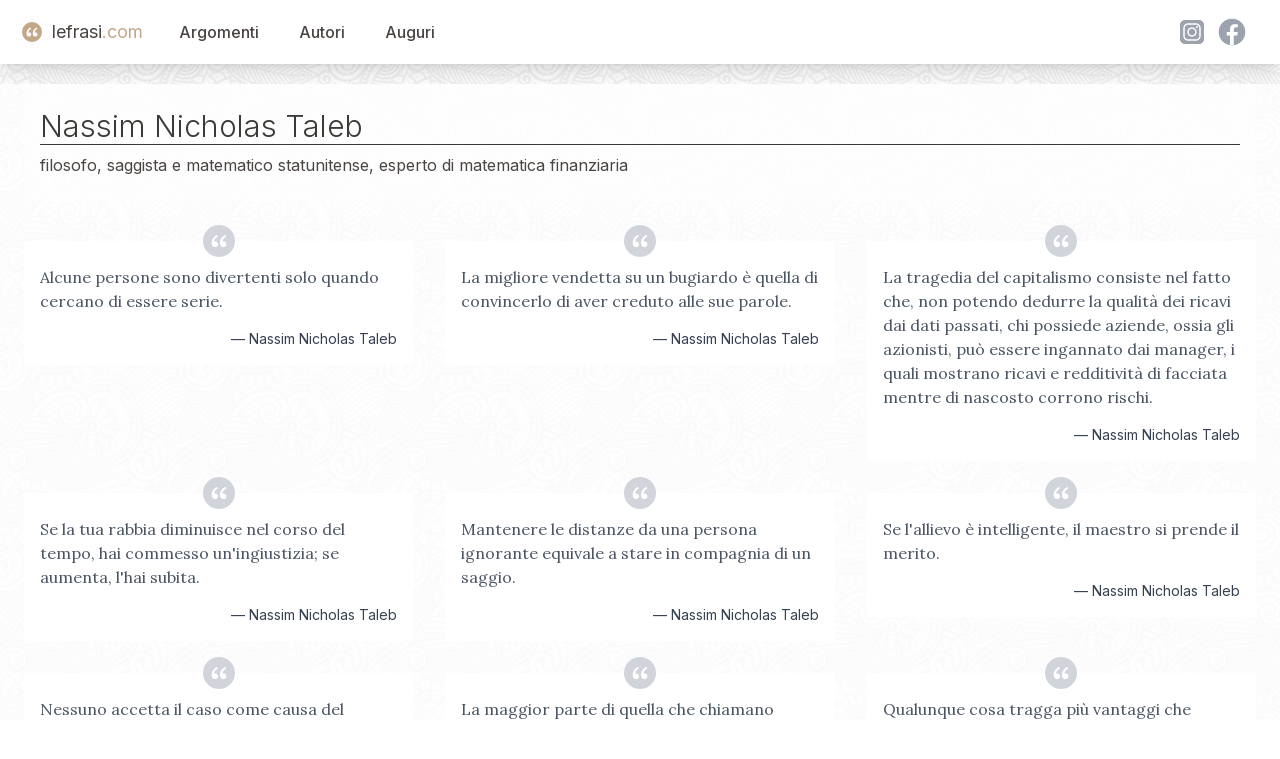

--- FILE ---
content_type: text/html; charset=utf-8
request_url: https://www.lefrasi.com/autore/nassim-nicholas-taleb
body_size: 4883
content:
<!DOCTYPE html><html><head><meta charSet="utf-8" data-next-head=""/><meta name="viewport" content="initial-scale=1.0, width=device-width" data-next-head=""/><link rel="apple-touch-icon" sizes="180x180" href="/favicon/apple-touch-icon.png" data-next-head=""/><link rel="icon" type="image/png" sizes="32x32" href="/favicon/favicon-32x32.png" data-next-head=""/><link rel="icon" type="image/png" sizes="16x16" href="/favicon/favicon-16x16.png" data-next-head=""/><link rel="manifest" href="/favicon/site.webmanifest" data-next-head=""/><title data-next-head="">49 frasi, citazioni, aforismi di Nassim Nicholas Taleb</title><link rel="preload" href="/_next/static/chunks/971d2317a1b6f2ef.css" as="style"/><link rel="stylesheet" href="/_next/static/chunks/971d2317a1b6f2ef.css" data-n-g=""/><noscript data-n-css=""></noscript><script defer="" nomodule="" src="/_next/static/chunks/a6dad97d9634a72d.js"></script><script src="/_next/static/chunks/4127049e4fb1bd60.js" defer=""></script><script src="/_next/static/chunks/7044190c8fbc8b01.js" defer=""></script><script src="/_next/static/chunks/f6890db54644e015.js" defer=""></script><script src="/_next/static/chunks/b0ee37af3e870210.js" defer=""></script><script src="/_next/static/chunks/411156fdd3abba6f.js" defer=""></script><script src="/_next/static/chunks/turbopack-c53f809d4c16ed16.js" defer=""></script><script src="/_next/static/chunks/2c28ca2dbc3bb4a7.js" defer=""></script><script src="/_next/static/chunks/08c107d38e6480a4.js" defer=""></script><script src="/_next/static/chunks/turbopack-c6cf934f1ca7dee1.js" defer=""></script><script src="/_next/static/Nwj9-IOLqeL5BuN1_McMW/_ssgManifest.js" defer=""></script><script src="/_next/static/Nwj9-IOLqeL5BuN1_McMW/_buildManifest.js" defer=""></script></head><body><div id="__next"><div class="main-container"><noscript><iframe src="https://www.googletagmanager.com/ns.html?id=GTM-5M8GNHGQ" height="0" width="0" style="display:none;visibility:hidden"></iframe></noscript><script>window.dataLayer = window.dataLayer || [];</script><nav class="sticky bg-white shadow-lg top-0 z-50" data-headlessui-state=""><header><div class="mx-auto max-w-7xl px-2 sm:px-6 lg:px-8"><div class="relative flex h-16 items-center justify-between"><div class="absolute inset-y-0 left-0 flex items-center sm:hidden"><button class="relative inline-flex items-center justify-center rounded-md p-2 hover:bg-white hover:text-mutedslate focus:outline-none focus:ring-2 focus:ring-inset focus:ring-white" id="headlessui-disclosure-button-:R5em:" type="button" aria-expanded="false" data-headlessui-state=""><span class="absolute -inset-0.5"></span><span class="sr-only">Open main menu</span><svg xmlns="http://www.w3.org/2000/svg" width="24" height="24" viewBox="0 0 24 24" fill="none" stroke="currentColor" stroke-width="2" stroke-linecap="round" stroke-linejoin="round" class="lucide lucide-menu block h-6 w-6" aria-hidden="true"><path d="M4 5h16"></path><path d="M4 12h16"></path><path d="M4 19h16"></path></svg></button></div><div class="flex flex-1 items-center justify-center sm:items-stretch sm:justify-start"><div class="flex flex-shrink-0 items-center"><a class="flex items-center text-lg" style="text-decoration:none" href="/"><div class="double-quote-icon-logo"><svg x="0px" y="0px" viewBox="0 0 256 256"><g><g><path fill="#FFF" d="M96.6,29.5C51.9,49.8,10,97.9,10,160.1c0,38.4,24.4,66.3,54.4,66.3c31.4,0,47.5-23.7,47.5-45.4c0-25.1-17.5-44.7-43.3-44.7c-7.7,0-15.4,2.1-19.6,5.6c0-30.7,24.4-67,62.1-85.9L96.6,29.5z M230.6,29.5c-44.7,20.2-87.3,68.4-87.3,130.6c0,38.4,25.1,66.3,55.1,66.3c31.4,0,47.5-23.7,47.5-45.4c0-25.1-17.5-44.7-44-44.7c-7.7,0-14.7,2.1-18.9,5.6c0-30.7,24.4-67,62.1-85.9L230.6,29.5z"></path></g></g></svg></div><span class="text-mutedslate">lefrasi</span><span class="text-goldbeige">.com</span></a></div><div class="hidden sm:ml-6 sm:block"><div class="flex space-x-4"><a href="/argomenti" class="nav-button">Argomenti</a><a href="/autori" class="nav-button">Autori</a><a href="/auguri" class="nav-button">Auguri</a></div></div></div><div class="hidden sm:flex space-x-4 items-center"><div class="flex"><svg xmlns="http://www.w3.org/2000/svg" fill="currentColor" viewBox="0 0 48 48" variant="solid" class="w-8 h-8 fill-gray-400 hover:fill-goldbeige hover:scale-110 cursor-pointer ml-2"><path fill="" d="M34.017,41.99l-20,0.019c-4.4,0.004-8.003-3.592-8.008-7.992l-0.019-20 c-0.004-4.4,3.592-8.003,7.992-8.008l20-0.019c4.4-0.004,8.003,3.592,8.008,7.992l0.019,20 C42.014,38.383,38.417,41.986,34.017,41.99z"></path><path fill="" d="M34.017,41.99l-20,0.019c-4.4,0.004-8.003-3.592-8.008-7.992l-0.019-20 c-0.004-4.4,3.592-8.003,7.992-8.008l20-0.019c4.4-0.004,8.003,3.592,8.008,7.992l0.019,20 C42.014,38.383,38.417,41.986,34.017,41.99z"></path><path fill="#fff" d="M24,31c-3.859,0-7-3.14-7-7s3.141-7,7-7s7,3.14,7,7S27.859,31,24,31z M24,19c-2.757,0-5,2.243-5,5 s2.243,5,5,5s5-2.243,5-5S26.757,19,24,19z"></path><circle cx="31.5" cy="16.5" r="1.5" fill="#fff"></circle><path fill="#fff" d="M30,37H18c-3.859,0-7-3.14-7-7V18c0-3.86,3.141-7,7-7h12c3.859,0,7,3.14,7,7v12 C37,33.86,33.859,37,30,37z M18,13c-2.757,0-5,2.243-5,5v12c0,2.757,2.243,5,5,5h12c2.757,0,5-2.243,5-5V18c0-2.757-2.243-5-5-5H18z"></path></svg><svg xmlns="http://www.w3.org/2000/svg" fill="currentColor" viewBox="0 0 48 48" variant="solid" class="w-8 h-8 fill-gray-400 hover:fill-goldbeige hover:scale-110 cursor-pointer ml-2"><path fill="" d="M24,4C12.954,4,4,12.954,4,24s8.954,20,20,20s20-8.954,20-20S35.046,4,24,4z"></path><path fill="#fff" d="M26.707,29.301h5.176l0.813-5.258h-5.989v-2.874c0-2.184,0.714-4.121,2.757-4.121h3.283V12.46 c-0.577-0.078-1.797-0.248-4.102-0.248c-4.814,0-7.636,2.542-7.636,8.334v3.498H16.06v5.258h4.948v14.452 C21.988,43.9,22.981,44,24,44c0.921,0,1.82-0.084,2.707-0.204V29.301z"></path></svg></div></div></div></div></header></nav><main class="bg-white/80  mx-auto max-w-7xl px-2 "><section class="mx-4"><div class="bg-white/50 p-4"><h1>Nassim Nicholas Taleb</h1><p class="text-mutedslate">filosofo, saggista e matematico statunitense, esperto di matematica finanziaria</p></div><div class="mt-10 grid md:grid-cols-3 xs:grid-cols-1 gap-8"><div class="relative"><div class="double-quote-icon-small"><svg x="0px" y="0px" viewBox="0 0 256 256"><g><g><path fill="#FFF" d="M96.6,29.5C51.9,49.8,10,97.9,10,160.1c0,38.4,24.4,66.3,54.4,66.3c31.4,0,47.5-23.7,47.5-45.4c0-25.1-17.5-44.7-43.3-44.7c-7.7,0-15.4,2.1-19.6,5.6c0-30.7,24.4-67,62.1-85.9L96.6,29.5z M230.6,29.5c-44.7,20.2-87.3,68.4-87.3,130.6c0,38.4,25.1,66.3,55.1,66.3c31.4,0,47.5-23.7,47.5-45.4c0-25.1-17.5-44.7-44-44.7c-7.7,0-14.7,2.1-18.9,5.6c0-30.7,24.4-67,62.1-85.9L230.6,29.5z"></path></g></g></svg></div><blockquote class="cursor-pointer p-4 bg-white"><a class="font-quote block mt-2" href="/frase/nassim-nicholas-taleb-alcune-persone-divertenti-solo-quando-cercano">Alcune persone sono divertenti solo quando cercano di essere serie.</a><footer><cite class="text-right block not-italic text-gray-700 text-sm mt-4">— <!-- -->Nassim Nicholas Taleb</cite></footer></blockquote></div><div class="relative"><div class="double-quote-icon-small"><svg x="0px" y="0px" viewBox="0 0 256 256"><g><g><path fill="#FFF" d="M96.6,29.5C51.9,49.8,10,97.9,10,160.1c0,38.4,24.4,66.3,54.4,66.3c31.4,0,47.5-23.7,47.5-45.4c0-25.1-17.5-44.7-43.3-44.7c-7.7,0-15.4,2.1-19.6,5.6c0-30.7,24.4-67,62.1-85.9L96.6,29.5z M230.6,29.5c-44.7,20.2-87.3,68.4-87.3,130.6c0,38.4,25.1,66.3,55.1,66.3c31.4,0,47.5-23.7,47.5-45.4c0-25.1-17.5-44.7-44-44.7c-7.7,0-14.7,2.1-18.9,5.6c0-30.7,24.4-67,62.1-85.9L230.6,29.5z"></path></g></g></svg></div><blockquote class="cursor-pointer p-4 bg-white"><a class="font-quote block mt-2" href="/frase/nassim-nicholas-taleb-migliore-vendetta-bugiardo-quella-convincerlo-aver">La migliore vendetta su un bugiardo è quella di convincerlo di aver creduto alle sue parole.</a><footer><cite class="text-right block not-italic text-gray-700 text-sm mt-4">— <!-- -->Nassim Nicholas Taleb</cite></footer></blockquote></div><div class="relative"><div class="double-quote-icon-small"><svg x="0px" y="0px" viewBox="0 0 256 256"><g><g><path fill="#FFF" d="M96.6,29.5C51.9,49.8,10,97.9,10,160.1c0,38.4,24.4,66.3,54.4,66.3c31.4,0,47.5-23.7,47.5-45.4c0-25.1-17.5-44.7-43.3-44.7c-7.7,0-15.4,2.1-19.6,5.6c0-30.7,24.4-67,62.1-85.9L96.6,29.5z M230.6,29.5c-44.7,20.2-87.3,68.4-87.3,130.6c0,38.4,25.1,66.3,55.1,66.3c31.4,0,47.5-23.7,47.5-45.4c0-25.1-17.5-44.7-44-44.7c-7.7,0-14.7,2.1-18.9,5.6c0-30.7,24.4-67,62.1-85.9L230.6,29.5z"></path></g></g></svg></div><blockquote class="cursor-pointer p-4 bg-white"><a class="font-quote block mt-2" href="/frase/nassim-nicholas-taleb-tragedia-capitalismo-consiste-nel-fatto-non">La tragedia del capitalismo consiste nel fatto che, non potendo dedurre la qualità dei ricavi dai dati passati, chi possiede aziende, ossia gli azionisti, può essere ingannato dai manager, i quali mostrano ricavi e redditività di facciata mentre di nascosto corrono rischi.</a><footer><cite class="text-right block not-italic text-gray-700 text-sm mt-4">— <!-- -->Nassim Nicholas Taleb</cite></footer></blockquote></div><div class="relative"><div class="double-quote-icon-small"><svg x="0px" y="0px" viewBox="0 0 256 256"><g><g><path fill="#FFF" d="M96.6,29.5C51.9,49.8,10,97.9,10,160.1c0,38.4,24.4,66.3,54.4,66.3c31.4,0,47.5-23.7,47.5-45.4c0-25.1-17.5-44.7-43.3-44.7c-7.7,0-15.4,2.1-19.6,5.6c0-30.7,24.4-67,62.1-85.9L96.6,29.5z M230.6,29.5c-44.7,20.2-87.3,68.4-87.3,130.6c0,38.4,25.1,66.3,55.1,66.3c31.4,0,47.5-23.7,47.5-45.4c0-25.1-17.5-44.7-44-44.7c-7.7,0-14.7,2.1-18.9,5.6c0-30.7,24.4-67,62.1-85.9L230.6,29.5z"></path></g></g></svg></div><blockquote class="cursor-pointer p-4 bg-white"><a class="font-quote block mt-2" href="/frase/nassim-nicholas-taleb-tua-rabbia-diminuisce-nel-corso-commesso">Se la tua rabbia diminuisce nel corso del tempo, hai commesso un&#x27;ingiustizia; se aumenta, l&#x27;hai subita.</a><footer><cite class="text-right block not-italic text-gray-700 text-sm mt-4">— <!-- -->Nassim Nicholas Taleb</cite></footer></blockquote></div><div class="relative"><div class="double-quote-icon-small"><svg x="0px" y="0px" viewBox="0 0 256 256"><g><g><path fill="#FFF" d="M96.6,29.5C51.9,49.8,10,97.9,10,160.1c0,38.4,24.4,66.3,54.4,66.3c31.4,0,47.5-23.7,47.5-45.4c0-25.1-17.5-44.7-43.3-44.7c-7.7,0-15.4,2.1-19.6,5.6c0-30.7,24.4-67,62.1-85.9L96.6,29.5z M230.6,29.5c-44.7,20.2-87.3,68.4-87.3,130.6c0,38.4,25.1,66.3,55.1,66.3c31.4,0,47.5-23.7,47.5-45.4c0-25.1-17.5-44.7-44-44.7c-7.7,0-14.7,2.1-18.9,5.6c0-30.7,24.4-67,62.1-85.9L230.6,29.5z"></path></g></g></svg></div><blockquote class="cursor-pointer p-4 bg-white"><a class="font-quote block mt-2" href="/frase/nassim-nicholas-taleb-mantenere-distanze-persona-ignorante-equivale-stare">Mantenere le distanze da una persona ignorante equivale a stare in compagnia di un saggio.</a><footer><cite class="text-right block not-italic text-gray-700 text-sm mt-4">— <!-- -->Nassim Nicholas Taleb</cite></footer></blockquote></div><div class="relative"><div class="double-quote-icon-small"><svg x="0px" y="0px" viewBox="0 0 256 256"><g><g><path fill="#FFF" d="M96.6,29.5C51.9,49.8,10,97.9,10,160.1c0,38.4,24.4,66.3,54.4,66.3c31.4,0,47.5-23.7,47.5-45.4c0-25.1-17.5-44.7-43.3-44.7c-7.7,0-15.4,2.1-19.6,5.6c0-30.7,24.4-67,62.1-85.9L96.6,29.5z M230.6,29.5c-44.7,20.2-87.3,68.4-87.3,130.6c0,38.4,25.1,66.3,55.1,66.3c31.4,0,47.5-23.7,47.5-45.4c0-25.1-17.5-44.7-44-44.7c-7.7,0-14.7,2.1-18.9,5.6c0-30.7,24.4-67,62.1-85.9L230.6,29.5z"></path></g></g></svg></div><blockquote class="cursor-pointer p-4 bg-white"><a class="font-quote block mt-2" href="/frase/nassim-nicholas-taleb-lallievo-intelligente-maestro-prende-merito">Se l&#x27;allievo è intelligente, il maestro si prende il merito.</a><footer><cite class="text-right block not-italic text-gray-700 text-sm mt-4">— <!-- -->Nassim Nicholas Taleb</cite></footer></blockquote></div><div class="relative"><div class="double-quote-icon-small"><svg x="0px" y="0px" viewBox="0 0 256 256"><g><g><path fill="#FFF" d="M96.6,29.5C51.9,49.8,10,97.9,10,160.1c0,38.4,24.4,66.3,54.4,66.3c31.4,0,47.5-23.7,47.5-45.4c0-25.1-17.5-44.7-43.3-44.7c-7.7,0-15.4,2.1-19.6,5.6c0-30.7,24.4-67,62.1-85.9L96.6,29.5z M230.6,29.5c-44.7,20.2-87.3,68.4-87.3,130.6c0,38.4,25.1,66.3,55.1,66.3c31.4,0,47.5-23.7,47.5-45.4c0-25.1-17.5-44.7-44-44.7c-7.7,0-14.7,2.1-18.9,5.6c0-30.7,24.4-67,62.1-85.9L230.6,29.5z"></path></g></g></svg></div><blockquote class="cursor-pointer p-4 bg-white"><a class="font-quote block mt-2" href="/frase/nassim-nicholas-taleb-nessuno-accetta-caso-come-causa-proprio">Nessuno accetta il caso come causa del proprio successo, ma solo del proprio fallimento.</a><footer><cite class="text-right block not-italic text-gray-700 text-sm mt-4">— <!-- -->Nassim Nicholas Taleb</cite></footer></blockquote></div><div class="relative"><div class="double-quote-icon-small"><svg x="0px" y="0px" viewBox="0 0 256 256"><g><g><path fill="#FFF" d="M96.6,29.5C51.9,49.8,10,97.9,10,160.1c0,38.4,24.4,66.3,54.4,66.3c31.4,0,47.5-23.7,47.5-45.4c0-25.1-17.5-44.7-43.3-44.7c-7.7,0-15.4,2.1-19.6,5.6c0-30.7,24.4-67,62.1-85.9L96.6,29.5z M230.6,29.5c-44.7,20.2-87.3,68.4-87.3,130.6c0,38.4,25.1,66.3,55.1,66.3c31.4,0,47.5-23.7,47.5-45.4c0-25.1-17.5-44.7-44-44.7c-7.7,0-14.7,2.1-18.9,5.6c0-30.7,24.4-67,62.1-85.9L230.6,29.5z"></path></g></g></svg></div><blockquote class="cursor-pointer p-4 bg-white"><a class="font-quote block mt-2" href="/frase/nassim-nicholas-taleb-maggior-parte-quella-chiamano-umilta-arroganza">La maggior parte di quella che chiamano umiltà è un&#x27;arroganza abilmente camuffata.</a><footer><cite class="text-right block not-italic text-gray-700 text-sm mt-4">— <!-- -->Nassim Nicholas Taleb</cite></footer></blockquote></div><div class="relative"><div class="double-quote-icon-small"><svg x="0px" y="0px" viewBox="0 0 256 256"><g><g><path fill="#FFF" d="M96.6,29.5C51.9,49.8,10,97.9,10,160.1c0,38.4,24.4,66.3,54.4,66.3c31.4,0,47.5-23.7,47.5-45.4c0-25.1-17.5-44.7-43.3-44.7c-7.7,0-15.4,2.1-19.6,5.6c0-30.7,24.4-67,62.1-85.9L96.6,29.5z M230.6,29.5c-44.7,20.2-87.3,68.4-87.3,130.6c0,38.4,25.1,66.3,55.1,66.3c31.4,0,47.5-23.7,47.5-45.4c0-25.1-17.5-44.7-44-44.7c-7.7,0-14.7,2.1-18.9,5.6c0-30.7,24.4-67,62.1-85.9L230.6,29.5z"></path></g></g></svg></div><blockquote class="cursor-pointer p-4 bg-white"><a class="font-quote block mt-2" href="/frase/nassim-nicholas-taleb-qualunque-tragga-piu-vantaggi-svantaggi-dagli">Qualunque cosa tragga più vantaggi che svantaggi dagli eventi casuali (o da alcuni shock) è antifragile; in caso contrario, è fragile.</a><footer><cite class="text-right block not-italic text-gray-700 text-sm mt-4">— <!-- -->Nassim Nicholas Taleb</cite></footer></blockquote></div><div class="relative"><div class="double-quote-icon-small"><svg x="0px" y="0px" viewBox="0 0 256 256"><g><g><path fill="#FFF" d="M96.6,29.5C51.9,49.8,10,97.9,10,160.1c0,38.4,24.4,66.3,54.4,66.3c31.4,0,47.5-23.7,47.5-45.4c0-25.1-17.5-44.7-43.3-44.7c-7.7,0-15.4,2.1-19.6,5.6c0-30.7,24.4-67,62.1-85.9L96.6,29.5z M230.6,29.5c-44.7,20.2-87.3,68.4-87.3,130.6c0,38.4,25.1,66.3,55.1,66.3c31.4,0,47.5-23.7,47.5-45.4c0-25.1-17.5-44.7-44-44.7c-7.7,0-14.7,2.1-18.9,5.6c0-30.7,24.4-67,62.1-85.9L230.6,29.5z"></path></g></g></svg></div><blockquote class="cursor-pointer p-4 bg-white"><a class="font-quote block mt-2" href="/frase/nassim-nicholas-taleb-gli-eroi-eroi-perche-comportamento-eroico">Gli eroi sono eroi perché il loro comportamento è eroico, non perché vincano o perdano.</a><footer><cite class="text-right block not-italic text-gray-700 text-sm mt-4">— <!-- -->Nassim Nicholas Taleb</cite></footer></blockquote></div><div class="relative"><div class="double-quote-icon-small"><svg x="0px" y="0px" viewBox="0 0 256 256"><g><g><path fill="#FFF" d="M96.6,29.5C51.9,49.8,10,97.9,10,160.1c0,38.4,24.4,66.3,54.4,66.3c31.4,0,47.5-23.7,47.5-45.4c0-25.1-17.5-44.7-43.3-44.7c-7.7,0-15.4,2.1-19.6,5.6c0-30.7,24.4-67,62.1-85.9L96.6,29.5z M230.6,29.5c-44.7,20.2-87.3,68.4-87.3,130.6c0,38.4,25.1,66.3,55.1,66.3c31.4,0,47.5-23.7,47.5-45.4c0-25.1-17.5-44.7-44-44.7c-7.7,0-14.7,2.1-18.9,5.6c0-30.7,24.4-67,62.1-85.9L230.6,29.5z"></path></g></g></svg></div><blockquote class="cursor-pointer p-4 bg-white"><a class="font-quote block mt-2" href="/frase/nassim-nicholas-taleb-volete-farvi-idea-personalita-morale-eleganza">Se volete farvi un&#x27;idea della personalità, della morale e dell&#x27;eleganza di un amico, dovete osservarlo mentre affronta circostanze difficili, non nella realtà rosea della vita di tutti i giorni.</a><footer><cite class="text-right block not-italic text-gray-700 text-sm mt-4">— <!-- -->Nassim Nicholas Taleb</cite></footer></blockquote></div><div class="relative"><div class="double-quote-icon-small"><svg x="0px" y="0px" viewBox="0 0 256 256"><g><g><path fill="#FFF" d="M96.6,29.5C51.9,49.8,10,97.9,10,160.1c0,38.4,24.4,66.3,54.4,66.3c31.4,0,47.5-23.7,47.5-45.4c0-25.1-17.5-44.7-43.3-44.7c-7.7,0-15.4,2.1-19.6,5.6c0-30.7,24.4-67,62.1-85.9L96.6,29.5z M230.6,29.5c-44.7,20.2-87.3,68.4-87.3,130.6c0,38.4,25.1,66.3,55.1,66.3c31.4,0,47.5-23.7,47.5-45.4c0-25.1-17.5-44.7-44-44.7c-7.7,0-14.7,2.1-18.9,5.6c0-30.7,24.4-67,62.1-85.9L230.6,29.5z"></path></g></g></svg></div><blockquote class="cursor-pointer p-4 bg-white"><a class="font-quote block mt-2" href="/frase/nassim-nicholas-taleb-vuoi-qualcuno-legga-libro-digli-sopravvalutato">Se vuoi che qualcuno legga un libro, digli che è sopravvalutato.</a><footer><cite class="text-right block not-italic text-gray-700 text-sm mt-4">— <!-- -->Nassim Nicholas Taleb</cite></footer></blockquote></div><div class="relative"><div class="double-quote-icon-small"><svg x="0px" y="0px" viewBox="0 0 256 256"><g><g><path fill="#FFF" d="M96.6,29.5C51.9,49.8,10,97.9,10,160.1c0,38.4,24.4,66.3,54.4,66.3c31.4,0,47.5-23.7,47.5-45.4c0-25.1-17.5-44.7-43.3-44.7c-7.7,0-15.4,2.1-19.6,5.6c0-30.7,24.4-67,62.1-85.9L96.6,29.5z M230.6,29.5c-44.7,20.2-87.3,68.4-87.3,130.6c0,38.4,25.1,66.3,55.1,66.3c31.4,0,47.5-23.7,47.5-45.4c0-25.1-17.5-44.7-44-44.7c-7.7,0-14.7,2.1-18.9,5.6c0-30.7,24.4-67,62.1-85.9L230.6,29.5z"></path></g></g></svg></div><blockquote class="cursor-pointer p-4 bg-white"><a class="font-quote block mt-2" href="/frase/nassim-nicholas-taleb-elogia-qualcuno-per-sua-mancanza-difetti">Se si elogia qualcuno per la sua mancanza di difetti, si sottintende implicitamente la sua mancanza di virtù.</a><footer><cite class="text-right block not-italic text-gray-700 text-sm mt-4">— <!-- -->Nassim Nicholas Taleb</cite></footer></blockquote></div><div class="relative"><div class="double-quote-icon-small"><svg x="0px" y="0px" viewBox="0 0 256 256"><g><g><path fill="#FFF" d="M96.6,29.5C51.9,49.8,10,97.9,10,160.1c0,38.4,24.4,66.3,54.4,66.3c31.4,0,47.5-23.7,47.5-45.4c0-25.1-17.5-44.7-43.3-44.7c-7.7,0-15.4,2.1-19.6,5.6c0-30.7,24.4-67,62.1-85.9L96.6,29.5z M230.6,29.5c-44.7,20.2-87.3,68.4-87.3,130.6c0,38.4,25.1,66.3,55.1,66.3c31.4,0,47.5-23.7,47.5-45.4c0-25.1-17.5-44.7-44-44.7c-7.7,0-14.7,2.1-18.9,5.6c0-30.7,24.4-67,62.1-85.9L230.6,29.5z"></path></g></g></svg></div><blockquote class="cursor-pointer p-4 bg-white"><a class="font-quote block mt-2" href="/frase/nassim-nicholas-taleb-quel-ottiene-scarso-aiuto-fortuna-piu">Quel che si ottiene con scarso aiuto della fortuna è più resistente al caso.</a><footer><cite class="text-right block not-italic text-gray-700 text-sm mt-4">— <!-- -->Nassim Nicholas Taleb</cite></footer></blockquote></div><div class="relative"><div class="double-quote-icon-small"><svg x="0px" y="0px" viewBox="0 0 256 256"><g><g><path fill="#FFF" d="M96.6,29.5C51.9,49.8,10,97.9,10,160.1c0,38.4,24.4,66.3,54.4,66.3c31.4,0,47.5-23.7,47.5-45.4c0-25.1-17.5-44.7-43.3-44.7c-7.7,0-15.4,2.1-19.6,5.6c0-30.7,24.4-67,62.1-85.9L96.6,29.5z M230.6,29.5c-44.7,20.2-87.3,68.4-87.3,130.6c0,38.4,25.1,66.3,55.1,66.3c31.4,0,47.5-23.7,47.5-45.4c0-25.1-17.5-44.7-44-44.7c-7.7,0-14.7,2.1-18.9,5.6c0-30.7,24.4-67,62.1-85.9L230.6,29.5z"></path></g></g></svg></div><blockquote class="cursor-pointer p-4 bg-white"><a class="font-quote block mt-2" href="/frase/nassim-nicholas-taleb-quella-gli-stupidi-chiamano-perdita-tempo">Quella che gli stupidi chiamano &quot;perdita di tempo&quot; è per lo più l&#x27;investimento migliore.</a><footer><cite class="text-right block not-italic text-gray-700 text-sm mt-4">— <!-- -->Nassim Nicholas Taleb</cite></footer></blockquote></div><div class="relative"><div class="double-quote-icon-small"><svg x="0px" y="0px" viewBox="0 0 256 256"><g><g><path fill="#FFF" d="M96.6,29.5C51.9,49.8,10,97.9,10,160.1c0,38.4,24.4,66.3,54.4,66.3c31.4,0,47.5-23.7,47.5-45.4c0-25.1-17.5-44.7-43.3-44.7c-7.7,0-15.4,2.1-19.6,5.6c0-30.7,24.4-67,62.1-85.9L96.6,29.5z M230.6,29.5c-44.7,20.2-87.3,68.4-87.3,130.6c0,38.4,25.1,66.3,55.1,66.3c31.4,0,47.5-23.7,47.5-45.4c0-25.1-17.5-44.7-44-44.7c-7.7,0-14.7,2.1-18.9,5.6c0-30.7,24.4-67,62.1-85.9L230.6,29.5z"></path></g></g></svg></div><blockquote class="cursor-pointer p-4 bg-white"><a class="font-quote block mt-2" href="/frase/nassim-nicholas-taleb-quando-grida-quel-fatto-imperdonabile-gia">Quando lei grida che quel che hai fatto è stato imperdonabile, ha già cominciato a perdonarti.</a><footer><cite class="text-right block not-italic text-gray-700 text-sm mt-4">— <!-- -->Nassim Nicholas Taleb</cite></footer></blockquote></div><div class="relative"><div class="double-quote-icon-small"><svg x="0px" y="0px" viewBox="0 0 256 256"><g><g><path fill="#FFF" d="M96.6,29.5C51.9,49.8,10,97.9,10,160.1c0,38.4,24.4,66.3,54.4,66.3c31.4,0,47.5-23.7,47.5-45.4c0-25.1-17.5-44.7-43.3-44.7c-7.7,0-15.4,2.1-19.6,5.6c0-30.7,24.4-67,62.1-85.9L96.6,29.5z M230.6,29.5c-44.7,20.2-87.3,68.4-87.3,130.6c0,38.4,25.1,66.3,55.1,66.3c31.4,0,47.5-23.7,47.5-45.4c0-25.1-17.5-44.7-44-44.7c-7.7,0-14.7,2.1-18.9,5.6c0-30.7,24.4-67,62.1-85.9L230.6,29.5z"></path></g></g></svg></div><blockquote class="cursor-pointer p-4 bg-white"><a class="font-quote block mt-2" href="/frase/nassim-nicholas-taleb-piu-difficile-dire-quando-davvero-tua">È più difficile dire no quando è davvero la tua intenzione che quando non lo è.</a><footer><cite class="text-right block not-italic text-gray-700 text-sm mt-4">— <!-- -->Nassim Nicholas Taleb</cite></footer></blockquote></div><div class="relative"><div class="double-quote-icon-small"><svg x="0px" y="0px" viewBox="0 0 256 256"><g><g><path fill="#FFF" d="M96.6,29.5C51.9,49.8,10,97.9,10,160.1c0,38.4,24.4,66.3,54.4,66.3c31.4,0,47.5-23.7,47.5-45.4c0-25.1-17.5-44.7-43.3-44.7c-7.7,0-15.4,2.1-19.6,5.6c0-30.7,24.4-67,62.1-85.9L96.6,29.5z M230.6,29.5c-44.7,20.2-87.3,68.4-87.3,130.6c0,38.4,25.1,66.3,55.1,66.3c31.4,0,47.5-23.7,47.5-45.4c0-25.1-17.5-44.7-44-44.7c-7.7,0-14.7,2.1-18.9,5.6c0-30.7,24.4-67,62.1-85.9L230.6,29.5z"></path></g></g></svg></div><blockquote class="cursor-pointer p-4 bg-white"><a class="font-quote block mt-2" href="/frase/nassim-nicholas-taleb-nella-scienza-bisogno-capire-mondo-negli">Nella scienza hai bisogno di capire il mondo; negli affari hai bisogno che altri non lo capiscano.</a><footer><cite class="text-right block not-italic text-gray-700 text-sm mt-4">— <!-- -->Nassim Nicholas Taleb</cite></footer></blockquote></div><div class="relative"><div class="double-quote-icon-small"><svg x="0px" y="0px" viewBox="0 0 256 256"><g><g><path fill="#FFF" d="M96.6,29.5C51.9,49.8,10,97.9,10,160.1c0,38.4,24.4,66.3,54.4,66.3c31.4,0,47.5-23.7,47.5-45.4c0-25.1-17.5-44.7-43.3-44.7c-7.7,0-15.4,2.1-19.6,5.6c0-30.7,24.4-67,62.1-85.9L96.6,29.5z M230.6,29.5c-44.7,20.2-87.3,68.4-87.3,130.6c0,38.4,25.1,66.3,55.1,66.3c31.4,0,47.5-23.7,47.5-45.4c0-25.1-17.5-44.7-44-44.7c-7.7,0-14.7,2.1-18.9,5.6c0-30.7,24.4-67,62.1-85.9L230.6,29.5z"></path></g></g></svg></div><blockquote class="cursor-pointer p-4 bg-white"><a class="font-quote block mt-2" href="/frase/nassim-nicholas-taleb-invidieranno-tuo-successo-tua-salute-tua">Invidieranno il tuo successo, la tua salute, la tua intelligenza, il tuo aspetto, la tua condizione sociale, ma raramente il tuo sapere.</a><footer><cite class="text-right block not-italic text-gray-700 text-sm mt-4">— <!-- -->Nassim Nicholas Taleb</cite></footer></blockquote></div><div class="relative"><div class="double-quote-icon-small"><svg x="0px" y="0px" viewBox="0 0 256 256"><g><g><path fill="#FFF" d="M96.6,29.5C51.9,49.8,10,97.9,10,160.1c0,38.4,24.4,66.3,54.4,66.3c31.4,0,47.5-23.7,47.5-45.4c0-25.1-17.5-44.7-43.3-44.7c-7.7,0-15.4,2.1-19.6,5.6c0-30.7,24.4-67,62.1-85.9L96.6,29.5z M230.6,29.5c-44.7,20.2-87.3,68.4-87.3,130.6c0,38.4,25.1,66.3,55.1,66.3c31.4,0,47.5-23.7,47.5-45.4c0-25.1-17.5-44.7-44-44.7c-7.7,0-14.7,2.1-18.9,5.6c0-30.7,24.4-67,62.1-85.9L230.6,29.5z"></path></g></g></svg></div><blockquote class="cursor-pointer p-4 bg-white"><a class="font-quote block mt-2" href="/frase/nassim-nicholas-taleb-filosofia-offre-risultati-noiosi-per-mezzo">La filosofia offre risultati noiosi per mezzo di un processo sensazionale.</a><footer><cite class="text-right block not-italic text-gray-700 text-sm mt-4">— <!-- -->Nassim Nicholas Taleb</cite></footer></blockquote></div></div><div class="flex flex-wrap items-center justify-center gap-2 pagination mt-8"><span class="selected"><a href="/autore/nassim-nicholas-taleb" class="mx-auto">1</a></span><span><a href="/autore/nassim-nicholas-taleb/2" class="mx-auto">2</a></span><span><a href="/autore/nassim-nicholas-taleb/3" class="mx-auto">3</a></span></div></section></main><footer><br/><br/><div><!-- Generated at: null --></div></footer></div><section aria-label="Notifications alt+T" tabindex="-1" aria-live="polite" aria-relevant="additions text" aria-atomic="false"></section></div><script id="__NEXT_DATA__" type="application/json">{"props":{"pageProps":{"id1":"nassim-nicholas-taleb","id2":1,"author":{"author_id":2379,"name":"Nassim Nicholas Taleb","slug":"nassim-nicholas-taleb","description":"filosofo, saggista e matematico statunitense, esperto di matematica finanziaria"},"quotes":[{"quote_id":41167,"quote":"Alcune persone sono divertenti solo quando cercano di essere serie.","slug":"nassim-nicholas-taleb-alcune-persone-divertenti-solo-quando-cercano","hearts":36,"author_name":"Nassim Nicholas Taleb"},{"quote_id":36443,"quote":"La migliore vendetta su un bugiardo è quella di convincerlo di aver creduto alle sue parole.","slug":"nassim-nicholas-taleb-migliore-vendetta-bugiardo-quella-convincerlo-aver","hearts":11,"author_name":"Nassim Nicholas Taleb"},{"quote_id":29366,"quote":"La tragedia del capitalismo consiste nel fatto che, non potendo dedurre la qualità dei ricavi dai dati passati, chi possiede aziende, ossia gli azionisti, può essere ingannato dai manager, i quali mostrano ricavi e redditività di facciata mentre di nascosto corrono rischi.","slug":"nassim-nicholas-taleb-tragedia-capitalismo-consiste-nel-fatto-non","hearts":3,"author_name":"Nassim Nicholas Taleb"},{"quote_id":41150,"quote":"Se la tua rabbia diminuisce nel corso del tempo, hai commesso un'ingiustizia; se aumenta, l'hai subita.","slug":"nassim-nicholas-taleb-tua-rabbia-diminuisce-nel-corso-commesso","hearts":1,"author_name":"Nassim Nicholas Taleb"},{"quote_id":33710,"quote":"Mantenere le distanze da una persona ignorante equivale a stare in compagnia di un saggio.","slug":"nassim-nicholas-taleb-mantenere-distanze-persona-ignorante-equivale-stare","hearts":1,"author_name":"Nassim Nicholas Taleb"},{"quote_id":30719,"quote":"Se l'allievo è intelligente, il maestro si prende il merito.","slug":"nassim-nicholas-taleb-lallievo-intelligente-maestro-prende-merito","hearts":1,"author_name":"Nassim Nicholas Taleb"},{"quote_id":26803,"quote":"Nessuno accetta il caso come causa del proprio successo, ma solo del proprio fallimento.","slug":"nassim-nicholas-taleb-nessuno-accetta-caso-come-causa-proprio","hearts":1,"author_name":"Nassim Nicholas Taleb"},{"quote_id":41160,"quote":"La maggior parte di quella che chiamano umiltà è un'arroganza abilmente camuffata.","slug":"nassim-nicholas-taleb-maggior-parte-quella-chiamano-umilta-arroganza","hearts":1,"author_name":"Nassim Nicholas Taleb"},{"quote_id":25093,"quote":"Qualunque cosa tragga più vantaggi che svantaggi dagli eventi casuali (o da alcuni shock) è antifragile; in caso contrario, è fragile.","slug":"nassim-nicholas-taleb-qualunque-tragga-piu-vantaggi-svantaggi-dagli","hearts":1,"author_name":"Nassim Nicholas Taleb"},{"quote_id":7621,"quote":"Gli eroi sono eroi perché il loro comportamento è eroico, non perché vincano o perdano.","slug":"nassim-nicholas-taleb-gli-eroi-eroi-perche-comportamento-eroico","hearts":1,"author_name":"Nassim Nicholas Taleb"},{"quote_id":41148,"quote":"Se volete farvi un'idea della personalità, della morale e dell'eleganza di un amico, dovete osservarlo mentre affronta circostanze difficili, non nella realtà rosea della vita di tutti i giorni.","slug":"nassim-nicholas-taleb-volete-farvi-idea-personalita-morale-eleganza","hearts":1,"author_name":"Nassim Nicholas Taleb"},{"quote_id":41147,"quote":"Se vuoi che qualcuno legga un libro, digli che è sopravvalutato.","slug":"nassim-nicholas-taleb-vuoi-qualcuno-legga-libro-digli-sopravvalutato","hearts":0,"author_name":"Nassim Nicholas Taleb"},{"quote_id":41149,"quote":"Se si elogia qualcuno per la sua mancanza di difetti, si sottintende implicitamente la sua mancanza di virtù.","slug":"nassim-nicholas-taleb-elogia-qualcuno-per-sua-mancanza-difetti","hearts":0,"author_name":"Nassim Nicholas Taleb"},{"quote_id":41151,"quote":"Quel che si ottiene con scarso aiuto della fortuna è più resistente al caso.","slug":"nassim-nicholas-taleb-quel-ottiene-scarso-aiuto-fortuna-piu","hearts":0,"author_name":"Nassim Nicholas Taleb"},{"quote_id":41152,"quote":"Quella che gli stupidi chiamano \"perdita di tempo\" è per lo più l'investimento migliore.","slug":"nassim-nicholas-taleb-quella-gli-stupidi-chiamano-perdita-tempo","hearts":0,"author_name":"Nassim Nicholas Taleb"},{"quote_id":41153,"quote":"Quando lei grida che quel che hai fatto è stato imperdonabile, ha già cominciato a perdonarti.","slug":"nassim-nicholas-taleb-quando-grida-quel-fatto-imperdonabile-gia","hearts":0,"author_name":"Nassim Nicholas Taleb"},{"quote_id":41142,"quote":"È più difficile dire no quando è davvero la tua intenzione che quando non lo è.","slug":"nassim-nicholas-taleb-piu-difficile-dire-quando-davvero-tua","hearts":0,"author_name":"Nassim Nicholas Taleb"},{"quote_id":41154,"quote":"Nella scienza hai bisogno di capire il mondo; negli affari hai bisogno che altri non lo capiscano.","slug":"nassim-nicholas-taleb-nella-scienza-bisogno-capire-mondo-negli","hearts":0,"author_name":"Nassim Nicholas Taleb"},{"quote_id":41164,"quote":"Invidieranno il tuo successo, la tua salute, la tua intelligenza, il tuo aspetto, la tua condizione sociale, ma raramente il tuo sapere.","slug":"nassim-nicholas-taleb-invidieranno-tuo-successo-tua-salute-tua","hearts":0,"author_name":"Nassim Nicholas Taleb"},{"quote_id":41162,"quote":"La filosofia offre risultati noiosi per mezzo di un processo sensazionale.","slug":"nassim-nicholas-taleb-filosofia-offre-risultati-noiosi-per-mezzo","hearts":0,"author_name":"Nassim Nicholas Taleb"}],"quotes_count":49,"pages_count":3,"seo":{"title":"49 frasi, citazioni, aforismi di Nassim Nicholas Taleb","description":null}},"__N_SSP":true},"page":"/autore/[id1]/[[...id2]]","query":{"id1":"nassim-nicholas-taleb"},"buildId":"Nwj9-IOLqeL5BuN1_McMW","isFallback":false,"isExperimentalCompile":false,"gssp":true,"scriptLoader":[]}</script></body></html>

--- FILE ---
content_type: text/css; charset=UTF-8
request_url: https://www.lefrasi.com/_next/static/chunks/971d2317a1b6f2ef.css
body_size: 5129
content:
@import "https://fonts.googleapis.com/css2?family=Inter:wght@300;400;500;600&family=Lora:wght@400;500&display=swap";
*,:before,:after{box-sizing:border-box;border:0 solid #e5e7eb}:before,:after{--tw-content:""}html{-webkit-text-size-adjust:100%;tab-size:4;font-feature-settings:normal;font-variation-settings:normal;font-family:Montserrat;line-height:1.5}body{line-height:inherit;margin:0}hr{height:0;color:inherit;border-top-width:1px}abbr:where([title]){-webkit-text-decoration:underline dotted;text-decoration:underline dotted}h1,h2,h3,h4,h5,h6{font-size:inherit;font-weight:inherit}a{color:inherit;-webkit-text-decoration:inherit;text-decoration:inherit}b,strong{font-weight:bolder}code,kbd,samp,pre{font-family:ui-monospace,SFMono-Regular,Menlo,Monaco,Consolas,Liberation Mono,Courier New,monospace;font-size:1em}small{font-size:80%}sub,sup{vertical-align:baseline;font-size:75%;line-height:0;position:relative}sub{bottom:-.25em}sup{top:-.5em}table{text-indent:0;border-color:inherit;border-collapse:collapse}button,input,optgroup,select,textarea{font-feature-settings:inherit;font-variation-settings:inherit;font-family:inherit;font-size:100%;font-weight:inherit;line-height:inherit;color:inherit;margin:0;padding:0}button,select{text-transform:none}button,[type=button],[type=reset],[type=submit]{-webkit-appearance:button;background-color:#0000;background-image:none}:-moz-focusring{outline:auto}:-moz-ui-invalid{box-shadow:none}progress{vertical-align:baseline}::-webkit-inner-spin-button{height:auto}::-webkit-outer-spin-button{height:auto}[type=search]{-webkit-appearance:textfield;outline-offset:-2px}::-webkit-search-decoration{-webkit-appearance:none}::-webkit-file-upload-button{-webkit-appearance:button;font:inherit}summary{display:list-item}blockquote,dl,dd,h1,h2,h3,h4,h5,h6,hr,figure,p,pre{margin:0}fieldset{margin:0;padding:0}legend{padding:0}ol,ul,menu{margin:0;padding:0;list-style:none}dialog{padding:0}textarea{resize:vertical}input::-moz-placeholder{opacity:1;color:#9ca3af}textarea::-moz-placeholder{opacity:1;color:#9ca3af}input::placeholder,textarea::placeholder{opacity:1;color:#9ca3af}button,[role=button]{cursor:pointer}:disabled{cursor:default}img,svg,video,canvas,audio,iframe,embed,object{vertical-align:middle;display:block}img,video{max-width:100%;height:auto}[hidden]{display:none}*,:before,:after,::backdrop{--tw-border-spacing-x:0;--tw-border-spacing-y:0;--tw-translate-x:0;--tw-translate-y:0;--tw-rotate:0;--tw-skew-x:0;--tw-skew-y:0;--tw-scale-x:1;--tw-scale-y:1;--tw-pan-x: ;--tw-pan-y: ;--tw-pinch-zoom: ;--tw-scroll-snap-strictness:proximity;--tw-gradient-from-position: ;--tw-gradient-via-position: ;--tw-gradient-to-position: ;--tw-ordinal: ;--tw-slashed-zero: ;--tw-numeric-figure: ;--tw-numeric-spacing: ;--tw-numeric-fraction: ;--tw-ring-inset: ;--tw-ring-offset-width:0px;--tw-ring-offset-color:#fff;--tw-ring-color:#3b82f680;--tw-ring-offset-shadow:0 0 #0000;--tw-ring-shadow:0 0 #0000;--tw-shadow:0 0 #0000;--tw-shadow-colored:0 0 #0000;--tw-blur: ;--tw-brightness: ;--tw-contrast: ;--tw-grayscale: ;--tw-hue-rotate: ;--tw-invert: ;--tw-saturate: ;--tw-sepia: ;--tw-drop-shadow: ;--tw-backdrop-blur: ;--tw-backdrop-brightness: ;--tw-backdrop-contrast: ;--tw-backdrop-grayscale: ;--tw-backdrop-hue-rotate: ;--tw-backdrop-invert: ;--tw-backdrop-opacity: ;--tw-backdrop-saturate: ;--tw-backdrop-sepia: }.container{width:100%}@media (min-width:480px){.container{max-width:480px}}@media (min-width:640px){.container{max-width:640px}}@media (min-width:768px){.container{max-width:768px}}@media (min-width:1024px){.container{max-width:1024px}}@media (min-width:1280px){.container{max-width:1280px}}@media (min-width:1536px){.container{max-width:1536px}}.sr-only{clip:rect(0,0,0,0);white-space:nowrap;border-width:0;width:1px;height:1px;margin:-1px;padding:0;position:absolute;overflow:hidden}.pointer-events-none{pointer-events:none}.fixed{position:fixed}.absolute{position:absolute}.relative{position:relative}.sticky{position:sticky}.-inset-0{inset:0}.-inset-0\.5{inset:-.125rem}.inset-0{inset:0}.inset-y-0{top:0;bottom:0}.left-0{left:0}.right-0{right:0}.right-5{right:1.25rem}.top-0{top:0}.top-5{top:1.25rem}.z-0{z-index:0}.z-50{z-index:50}.col-span-1{grid-column:span 1/span 1}.col-span-2{grid-column:span 2/span 2}.col-span-4{grid-column:span 4/span 4}.m-2{margin:.5rem}.m-4{margin:1rem}.mx-4{margin-left:1rem;margin-right:1rem}.mx-auto{margin-left:auto;margin-right:auto}.my-20{margin-top:5rem;margin-bottom:5rem}.my-4{margin-top:1rem;margin-bottom:1rem}.my-8{margin-top:2rem;margin-bottom:2rem}.mb-10{margin-bottom:2.5rem}.mb-4{margin-bottom:1rem}.ml-2{margin-left:.5rem}.mr-4{margin-right:1rem}.mt-10{margin-top:2.5rem}.mt-2{margin-top:.5rem}.mt-20{margin-top:5rem}.mt-3{margin-top:.75rem}.mt-4{margin-top:1rem}.mt-8{margin-top:2rem}.block{display:block}.inline-block{display:inline-block}.flex{display:flex}.inline-flex{display:inline-flex}.grid{display:grid}.hidden{display:none}.h-10{height:2.5rem}.h-16{height:4rem}.h-4{height:1rem}.h-6{height:1.5rem}.h-8{height:2rem}.h-\[200px\]{height:200px}.h-full{height:100%}.h-quote{height:340px}.min-h-\[100px\]{min-height:100px}.w-4{width:1rem}.w-6{width:1.5rem}.w-8{width:2rem}.w-full{width:100%}.w-quote{width:340px}.max-w-7xl{max-width:80rem}.flex-1{flex:1}.flex-shrink-0{flex-shrink:0}.flex-grow{flex-grow:1}.cursor-pointer{cursor:pointer}.grid-cols-1{grid-template-columns:repeat(1,minmax(0,1fr))}.flex-row{flex-direction:row}.flex-col{flex-direction:column}.flex-wrap{flex-wrap:wrap}.items-center{align-items:center}.justify-center{justify-content:center}.justify-between{justify-content:space-between}.gap-2{gap:.5rem}.gap-4{gap:1rem}.gap-8{gap:2rem}.space-x-4>:not([hidden])~:not([hidden]){--tw-space-x-reverse:0;margin-right:calc(1rem*var(--tw-space-x-reverse));margin-left:calc(1rem*calc(1 - var(--tw-space-x-reverse)))}.space-y-1>:not([hidden])~:not([hidden]){--tw-space-y-reverse:0;margin-top:calc(.25rem*calc(1 - var(--tw-space-y-reverse)));margin-bottom:calc(.25rem*var(--tw-space-y-reverse))}.space-y-6>:not([hidden])~:not([hidden]){--tw-space-y-reverse:0;margin-top:calc(1.5rem*calc(1 - var(--tw-space-y-reverse)));margin-bottom:calc(1.5rem*var(--tw-space-y-reverse))}.overflow-hidden{overflow:hidden}.rounded-2xl{border-radius:1rem}.rounded-full{border-radius:9999px}.rounded-md{border-radius:.375rem}.rounded-xl{border-radius:.75rem}.border{border-width:1px}.border-2{border-width:2px}.border-gray-200{--tw-border-opacity:1;border-color:rgb(229 231 235/var(--tw-border-opacity))}.border-gray-300{--tw-border-opacity:1;border-color:rgb(209 213 219/var(--tw-border-opacity))}.bg-gray-200{--tw-bg-opacity:1;background-color:rgb(229 231 235/var(--tw-bg-opacity))}.bg-orange-200{--tw-bg-opacity:1;background-color:rgb(254 215 170/var(--tw-bg-opacity))}.bg-white{--tw-bg-opacity:1;background-color:rgb(255 255 255/var(--tw-bg-opacity))}.bg-white\/10{background-color:#ffffff1a}.bg-white\/50{background-color:#ffffff80}.bg-white\/80{background-color:#fffc}.bg-gradient-to-br{background-image:linear-gradient(to bottom right,var(--tw-gradient-stops))}.bg-lf-noise-x{background-image:url(/noise/black-felt.png)}.from-goldbeige{--tw-gradient-from:#c2a789 var(--tw-gradient-from-position);--tw-gradient-to:#c2a78900 var(--tw-gradient-to-position);--tw-gradient-stops:var(--tw-gradient-from),var(--tw-gradient-to)}.from-lightbeige{--tw-gradient-from:#efe7df var(--tw-gradient-from-position);--tw-gradient-to:#efe7df00 var(--tw-gradient-to-position);--tw-gradient-stops:var(--tw-gradient-from),var(--tw-gradient-to)}.from-palegreige{--tw-gradient-from:#e3ddd6 var(--tw-gradient-from-position);--tw-gradient-to:#e3ddd600 var(--tw-gradient-to-position);--tw-gradient-stops:var(--tw-gradient-from),var(--tw-gradient-to)}.from-softblush{--tw-gradient-from:#f2e4d8 var(--tw-gradient-from-position);--tw-gradient-to:#f2e4d800 var(--tw-gradient-to-position);--tw-gradient-stops:var(--tw-gradient-from),var(--tw-gradient-to)}.from-softcharcoal{--tw-gradient-from:#3c3a37 var(--tw-gradient-from-position);--tw-gradient-to:#3c3a3700 var(--tw-gradient-to-position);--tw-gradient-stops:var(--tw-gradient-from),var(--tw-gradient-to)}.from-softsand{--tw-gradient-from:#e7dfd6 var(--tw-gradient-from-position);--tw-gradient-to:#e7dfd600 var(--tw-gradient-to-position);--tw-gradient-stops:var(--tw-gradient-from),var(--tw-gradient-to)}.from-sunsetpeach{--tw-gradient-from:#ddaf8e var(--tw-gradient-from-position);--tw-gradient-to:#ddaf8e00 var(--tw-gradient-to-position);--tw-gradient-stops:var(--tw-gradient-from),var(--tw-gradient-to)}.from-warmcream{--tw-gradient-from:#f6f1eb var(--tw-gradient-from-position);--tw-gradient-to:#f6f1eb00 var(--tw-gradient-to-position);--tw-gradient-stops:var(--tw-gradient-from),var(--tw-gradient-to)}.from-warmfog{--tw-gradient-from:#b4a9a1 var(--tw-gradient-from-position);--tw-gradient-to:#b4a9a100 var(--tw-gradient-to-position);--tw-gradient-stops:var(--tw-gradient-from),var(--tw-gradient-to)}.from-warmgray{--tw-gradient-from:#d9d1c7 var(--tw-gradient-from-position);--tw-gradient-to:#d9d1c700 var(--tw-gradient-to-position);--tw-gradient-stops:var(--tw-gradient-from),var(--tw-gradient-to)}.via-mutedtaupe{--tw-gradient-to:#d1c7bd00 var(--tw-gradient-to-position);--tw-gradient-stops:var(--tw-gradient-from),#d1c7bd var(--tw-gradient-via-position),var(--tw-gradient-to)}.via-palegreige{--tw-gradient-to:#e3ddd600 var(--tw-gradient-to-position);--tw-gradient-stops:var(--tw-gradient-from),#e3ddd6 var(--tw-gradient-via-position),var(--tw-gradient-to)}.via-softblush{--tw-gradient-to:#f2e4d800 var(--tw-gradient-to-position);--tw-gradient-stops:var(--tw-gradient-from),#f2e4d8 var(--tw-gradient-via-position),var(--tw-gradient-to)}.via-softsand{--tw-gradient-to:#e7dfd600 var(--tw-gradient-to-position);--tw-gradient-stops:var(--tw-gradient-from),#e7dfd6 var(--tw-gradient-via-position),var(--tw-gradient-to)}.via-warmfog{--tw-gradient-to:#b4a9a100 var(--tw-gradient-to-position);--tw-gradient-stops:var(--tw-gradient-from),#b4a9a1 var(--tw-gradient-via-position),var(--tw-gradient-to)}.to-goldbeige{--tw-gradient-to:#c2a789 var(--tw-gradient-to-position)}.to-lightbeige{--tw-gradient-to:#efe7df var(--tw-gradient-to-position)}.to-midgray{--tw-gradient-to:#6a6864 var(--tw-gradient-to-position)}.to-mutedslate{--tw-gradient-to:#4a4542 var(--tw-gradient-to-position)}.to-mutedtaupe{--tw-gradient-to:#d1c7bd var(--tw-gradient-to-position)}.to-palegreige{--tw-gradient-to:#e3ddd6 var(--tw-gradient-to-position)}.to-softsand{--tw-gradient-to:#e7dfd6 var(--tw-gradient-to-position)}.to-warmfog{--tw-gradient-to:#b4a9a1 var(--tw-gradient-to-position)}.to-white{--tw-gradient-to:#fff var(--tw-gradient-to-position)}.bg-\[length\:120px_120px\]{background-size:120px 120px}.bg-repeat{background-repeat:repeat}.fill-gray-400{fill:#9ca3af}.fill-red-400{fill:#f87171}.fill-red-800{fill:#991b1b}.\!p-0{padding:0!important}.p-10{padding:2.5rem}.p-2{padding:.5rem}.p-20{padding:5rem}.p-4{padding:1rem}.px-2{padding-left:.5rem;padding-right:.5rem}.px-3{padding-left:.75rem;padding-right:.75rem}.px-5{padding-left:1.25rem;padding-right:1.25rem}.px-6{padding-left:1.5rem;padding-right:1.5rem}.py-3{padding-top:.75rem;padding-bottom:.75rem}.py-8{padding-top:2rem;padding-bottom:2rem}.pb-3{padding-bottom:.75rem}.pb-8{padding-bottom:2rem}.pr-10{padding-right:2.5rem}.pr-2{padding-right:.5rem}.pt-16{padding-top:4rem}.pt-2{padding-top:.5rem}.pt-8{padding-top:2rem}.text-left{text-align:left}.text-center{text-align:center}.text-right{text-align:right}.text-justify{text-align:justify}.text-2xl{font-size:1.5rem;line-height:2rem}.text-3xl{font-size:1.875rem;line-height:2.25rem}.text-base{font-size:1rem;line-height:1.5rem}.text-lg{font-size:1.125rem;line-height:1.75rem}.text-sm{font-size:.875rem;line-height:1.25rem}.text-xl{font-size:1.25rem;line-height:1.75rem}.not-italic{font-style:normal}.leading-\[1\.35\]{line-height:1.35}.leading-\[1\.38\]{line-height:1.38}.leading-\[1\.43\]{line-height:1.43}.leading-\[1\.48\]{line-height:1.48}.leading-\[1\.55\]{line-height:1.55}.tracking-tight{letter-spacing:-.025em}.text-black{--tw-text-opacity:1;color:rgb(0 0 0/var(--tw-text-opacity))}.text-goldbeige{--tw-text-opacity:1;color:rgb(194 167 137/var(--tw-text-opacity))}.text-gray-600{--tw-text-opacity:1;color:rgb(75 85 99/var(--tw-text-opacity))}.text-gray-700{--tw-text-opacity:1;color:rgb(55 65 81/var(--tw-text-opacity))}.text-gray-900{--tw-text-opacity:1;color:rgb(17 24 39/var(--tw-text-opacity))}.text-midgray\/80{color:#6a6864cc}.text-mutedslate{--tw-text-opacity:1;color:rgb(74 69 66/var(--tw-text-opacity))}.text-softcharcoal{--tw-text-opacity:1;color:rgb(60 58 55/var(--tw-text-opacity))}.opacity-60{opacity:.6}.mix-blend-multiply{mix-blend-mode:multiply}.shadow-\[0_4px_30px_rgba\(0\,0\,0\,0\.05\)\]{--tw-shadow:0 4px 30px #0000000d;--tw-shadow-colored:0 4px 30px var(--tw-shadow-color);box-shadow:var(--tw-ring-offset-shadow,0 0 #0000),var(--tw-ring-shadow,0 0 #0000),var(--tw-shadow)}.shadow-lg{--tw-shadow:0 10px 15px -3px #0000001a,0 4px 6px -4px #0000001a;--tw-shadow-colored:0 10px 15px -3px var(--tw-shadow-color),0 4px 6px -4px var(--tw-shadow-color);box-shadow:var(--tw-ring-offset-shadow,0 0 #0000),var(--tw-ring-shadow,0 0 #0000),var(--tw-shadow)}.shadow-md{--tw-shadow:0 4px 6px -1px #0000001a,0 2px 4px -2px #0000001a;--tw-shadow-colored:0 4px 6px -1px var(--tw-shadow-color),0 2px 4px -2px var(--tw-shadow-color);box-shadow:var(--tw-ring-offset-shadow,0 0 #0000),var(--tw-ring-shadow,0 0 #0000),var(--tw-shadow)}.filter{filter:var(--tw-blur)var(--tw-brightness)var(--tw-contrast)var(--tw-grayscale)var(--tw-hue-rotate)var(--tw-invert)var(--tw-saturate)var(--tw-sepia)var(--tw-drop-shadow)}.backdrop-blur-md{--tw-backdrop-blur:blur(12px);-webkit-backdrop-filter:var(--tw-backdrop-blur)var(--tw-backdrop-brightness)var(--tw-backdrop-contrast)var(--tw-backdrop-grayscale)var(--tw-backdrop-hue-rotate)var(--tw-backdrop-invert)var(--tw-backdrop-opacity)var(--tw-backdrop-saturate)var(--tw-backdrop-sepia);backdrop-filter:var(--tw-backdrop-blur)var(--tw-backdrop-brightness)var(--tw-backdrop-contrast)var(--tw-backdrop-grayscale)var(--tw-backdrop-hue-rotate)var(--tw-backdrop-invert)var(--tw-backdrop-opacity)var(--tw-backdrop-saturate)var(--tw-backdrop-sepia)}.transition-colors{transition-property:color,background-color,border-color,text-decoration-color,fill,stroke;transition-duration:.15s;transition-timing-function:cubic-bezier(.4,0,.2,1)}.transition-transform{transition-property:transform;transition-duration:.15s;transition-timing-function:cubic-bezier(.4,0,.2,1)}:root{--foreground-rgb:75,85,99;--background-start-rgb:214,219,220;--background-end-rgb:255,255,255}body{color:rgb(var(--foreground-rgb));background-color:#fff;padding:0;font-family:Inter}.main-container{background:url(/patterns/full-bloom.webp)}.font-quote{font-family:Lora}h1,h2,h3{color:#3c3a37;border-bottom:1px solid #3c3a37;font-weight:100}h1{margin-top:.5rem;margin-bottom:.5rem;font-size:1.875rem;line-height:2.25rem}h2{margin-top:.5rem;margin-bottom:.5rem;padding:.25rem 0;font-size:1.5rem;line-height:2rem}h3{margin-top:.5rem;margin-bottom:.5rem;font-size:1.25rem;line-height:1.75rem}a:hover{text-decoration:underline}p{margin-bottom:8px}main{margin-top:20px}.cta-primary{cursor:pointer;--tw-bg-opacity:1;background-color:rgb(74 69 66/var(--tw-bg-opacity));text-align:center;--tw-text-opacity:1;color:rgb(255 255 255/var(--tw-text-opacity));border-radius:.25rem;padding:.75rem;font-size:.875rem;font-weight:700;line-height:1.25rem}.cta-primary:hover{--tw-bg-opacity:1;background-color:rgb(194 167 137/var(--tw-bg-opacity))}.cta-primary{transition:background-color .5s;text-decoration:none!important}.cta-primary a,.cta-primary a:visited,.cta-primary a:hover,.cta-primary a:active{text-decoration:none!important}.cta-secondary{cursor:pointer;--tw-bg-opacity:1;background-color:rgb(255 255 255/var(--tw-bg-opacity));border-radius:.25rem;padding:.75rem;font-size:1rem;font-weight:700;line-height:1.5rem}.cta-secondary:hover{--tw-bg-opacity:1;background-color:rgb(194 167 137/var(--tw-bg-opacity));--tw-text-opacity:1;color:rgb(255 255 255/var(--tw-text-opacity))}.cta-secondary{transition:background-color .5s;text-decoration:none!important}.cta-secondary a,.cta-secondary a:visited,.cta-secondary a:hover,.cta-secondary a:active{text-decoration:none!important}.pagination span{text-align:center;--tw-ring-offset-shadow:var(--tw-ring-inset)0 0 0 var(--tw-ring-offset-width)var(--tw-ring-offset-color);--tw-ring-shadow:var(--tw-ring-inset)0 0 0 calc(1px + var(--tw-ring-offset-width))var(--tw-ring-color);width:48px;height:48px;box-shadow:var(--tw-ring-offset-shadow),var(--tw-ring-shadow),var(--tw-shadow,0 0 #0000);--tw-ring-inset:inset;--tw-ring-color:#6b72801a;cursor:pointer;--tw-bg-opacity:1;background-color:rgb(255 255 255/var(--tw-bg-opacity));border-radius:.25rem;align-items:center;margin-bottom:1rem;margin-right:1rem;padding:.75rem;font-size:1rem;font-weight:700;line-height:1.5rem;display:inline-block}.pagination span:hover{--tw-bg-opacity:1;background-color:rgb(194 167 137/var(--tw-bg-opacity));--tw-text-opacity:1;color:rgb(255 255 255/var(--tw-text-opacity))}.pagination span{text-decoration:none;transition:background-color .5s}.pagination span a,.pagination span a:visited,.pagination span a:hover,.pagination span a:active{text-decoration:none}.pagination span.selected{--tw-bg-opacity:1;background-color:rgb(209 213 219/var(--tw-bg-opacity))}.quote-topics{text-align:right;margin-top:1rem}.quote-topics span{cursor:pointer;--tw-bg-opacity:1;background-color:rgb(255 255 255/var(--tw-bg-opacity));--tw-shadow:0 10px 15px -3px #0000001a,0 4px 6px -4px #0000001a;--tw-shadow-colored:0 10px 15px -3px var(--tw-shadow-color),0 4px 6px -4px var(--tw-shadow-color);box-shadow:var(--tw-ring-offset-shadow,0 0 #0000),var(--tw-ring-shadow,0 0 #0000),var(--tw-shadow);--tw-ring-offset-shadow:var(--tw-ring-inset)0 0 0 var(--tw-ring-offset-width)var(--tw-ring-offset-color);--tw-ring-shadow:var(--tw-ring-inset)0 0 0 calc(1px + var(--tw-ring-offset-width))var(--tw-ring-color);box-shadow:var(--tw-ring-offset-shadow),var(--tw-ring-shadow),var(--tw-shadow,0 0 #0000);--tw-ring-inset:inset;--tw-ring-color:#6b72801a;border-radius:.375rem;align-items:center;margin-bottom:1rem;margin-left:.75rem;padding:.25rem .5rem;font-size:1rem;font-weight:500;line-height:1.5rem;display:inline-flex}.quote-topics span:hover{--tw-bg-opacity:1;background-color:rgb(194 167 137/var(--tw-bg-opacity));--tw-text-opacity:1;color:rgb(255 255 255/var(--tw-text-opacity))}.quote-topics span a{text-decoration-line:none}@keyframes vibrate{0%{transform:translate(-5px)}50%{transform:translate(5px)}to{transform:translate(-5px)}}.shake{animation:.3s ease-in-out 3 vibrate}@keyframes pulse{0%{transform:scale(1)}50%{transform:scale(1.2)}to{transform:scale(1)}}.pulse{animation:1s infinite pulse}.double-quote-icon{--tw-translate-x:-50%;width:2.5rem;height:2.5rem;transform:translate(var(--tw-translate-x),var(--tw-translate-y))rotate(var(--tw-rotate))skewX(var(--tw-skew-x))skewY(var(--tw-skew-y))scaleX(var(--tw-scale-x))scaleY(var(--tw-scale-y));--tw-bg-opacity:1;background-color:rgb(194 167 137/var(--tw-bg-opacity));border-radius:9999px;margin-top:-20px;padding:0;position:absolute;left:50%}@media (min-width:480px){.double-quote-icon{width:4rem;height:4rem;margin-top:-32px}}.double-quote-icon svg{width:1.25rem;height:1.25rem;margin-left:auto;margin-right:auto;position:relative;top:.5rem}@media (min-width:480px){.double-quote-icon svg{width:2rem;height:2rem;top:1rem}}.double-quote-icon-small{--tw-translate-x:-50%;width:1.25rem;height:1.25rem;transform:translate(var(--tw-translate-x),var(--tw-translate-y))rotate(var(--tw-rotate))skewX(var(--tw-skew-x))skewY(var(--tw-skew-y))scaleX(var(--tw-scale-x))scaleY(var(--tw-scale-y));--tw-bg-opacity:1;background-color:rgb(209 213 219/var(--tw-bg-opacity));border-radius:9999px;margin-top:-10px;padding:0;position:absolute;left:50%}@media (min-width:480px){.double-quote-icon-small{width:2rem;height:2rem;margin-top:-16px}}.double-quote-icon-small svg{width:.75rem;height:.75rem;margin-left:auto;margin-right:auto;position:relative;top:.25rem}@media (min-width:480px){.double-quote-icon-small svg{width:1rem;height:1rem;top:.5rem}}.double-quote-icon-logo{--tw-translate-x:-50%;width:1.25rem;height:1.25rem;transform:translate(var(--tw-translate-x),var(--tw-translate-y))rotate(var(--tw-rotate))skewX(var(--tw-skew-x))skewY(var(--tw-skew-y))scaleX(var(--tw-scale-x))scaleY(var(--tw-scale-y));--tw-bg-opacity:1;background-color:rgb(194 167 137/var(--tw-bg-opacity));border-radius:9999px;padding:0}.double-quote-icon-logo svg{width:.75rem;height:.75rem;margin-left:auto;margin-right:auto;position:relative;top:.25rem}.nav-button{--tw-text-opacity:1;color:rgb(74 69 66/var(--tw-text-opacity));border-radius:.375rem;padding:.5rem .75rem;font-size:1rem;font-weight:500;line-height:1.5rem;display:block}.nav-button:hover{--tw-bg-opacity:1;background-color:rgb(194 167 137/var(--tw-bg-opacity));--tw-text-opacity:1;color:rgb(255 255 255/var(--tw-text-opacity));text-decoration-line:none}.hover\:scale-110:hover{--tw-scale-x:1.1;--tw-scale-y:1.1;transform:translate(var(--tw-translate-x),var(--tw-translate-y))rotate(var(--tw-rotate))skewX(var(--tw-skew-x))skewY(var(--tw-skew-y))scaleX(var(--tw-scale-x))scaleY(var(--tw-scale-y))}.hover\:cursor-pointer:hover{cursor:pointer}.hover\:bg-white:hover{--tw-bg-opacity:1;background-color:rgb(255 255 255/var(--tw-bg-opacity))}.hover\:fill-goldbeige:hover{fill:#c2a789}.hover\:fill-red-400:hover{fill:#f87171}.hover\:text-gray-900:hover{--tw-text-opacity:1;color:rgb(17 24 39/var(--tw-text-opacity))}.hover\:text-mutedslate:hover{--tw-text-opacity:1;color:rgb(74 69 66/var(--tw-text-opacity))}.focus\:outline-none:focus{outline-offset:2px;outline:2px solid #0000}.focus\:ring-2:focus{--tw-ring-offset-shadow:var(--tw-ring-inset)0 0 0 var(--tw-ring-offset-width)var(--tw-ring-offset-color);--tw-ring-shadow:var(--tw-ring-inset)0 0 0 calc(2px + var(--tw-ring-offset-width))var(--tw-ring-color);box-shadow:var(--tw-ring-offset-shadow),var(--tw-ring-shadow),var(--tw-shadow,0 0 #0000)}.focus\:ring-inset:focus{--tw-ring-inset:inset}.focus\:ring-white:focus{--tw-ring-opacity:1;--tw-ring-color:rgb(255 255 255/var(--tw-ring-opacity))}@media (min-width:480px){.xs\:block{display:block}.xs\:h-xs-quote{height:460px}.xs\:w-xs-quote{width:460px}.xs\:grid-cols-1{grid-template-columns:repeat(1,minmax(0,1fr))}.xs\:text-2xl{font-size:1.5rem;line-height:2rem}.xs\:text-3xl{font-size:1.875rem;line-height:2.25rem}.xs\:text-4xl{font-size:2.25rem;line-height:2.5rem}.xs\:text-base{font-size:1rem;line-height:1.5rem}.xs\:text-lg{font-size:1.125rem;line-height:1.75rem}.xs\:text-xl{font-size:1.25rem;line-height:1.75rem}.xs\:leading-\[1\.33\]{line-height:1.33}.xs\:leading-\[1\.37\]{line-height:1.37}.xs\:leading-\[1\.42\]{line-height:1.42}.xs\:leading-\[1\.47\]{line-height:1.47}.xs\:leading-\[1\.52\]{line-height:1.52}}@media (min-width:640px){.sm\:ml-6{margin-left:1.5rem}.sm\:block{display:block}.sm\:flex{display:flex}.sm\:hidden{display:none}.sm\:grid-cols-2{grid-template-columns:repeat(2,minmax(0,1fr))}.sm\:items-stretch{align-items:stretch}.sm\:justify-start{justify-content:flex-start}.sm\:px-6{padding-left:1.5rem;padding-right:1.5rem}.sm\:text-2xl{font-size:1.5rem;line-height:2rem}.sm\:text-3xl{font-size:1.875rem;line-height:2.25rem}.sm\:text-4xl{font-size:2.25rem;line-height:2.5rem}.sm\:text-5xl{font-size:3rem;line-height:1}.sm\:text-xl{font-size:1.25rem;line-height:1.75rem}.sm\:leading-\[1\.32\]{line-height:1.32}.sm\:leading-\[1\.35\]{line-height:1.35}.sm\:leading-\[1\.40\]{line-height:1.4}.sm\:leading-\[1\.45\]{line-height:1.45}.sm\:leading-\[1\.50\]{line-height:1.5}}@media (min-width:768px){.md\:col-span-3{grid-column:span 3/span 3}.md\:block{display:block}.md\:h-md-quote{height:512px}.md\:w-md-quote{width:512px}.md\:grid-cols-3{grid-template-columns:repeat(3,minmax(0,1fr))}.md\:grid-cols-4{grid-template-columns:repeat(4,minmax(0,1fr))}.md\:text-2xl{font-size:1.5rem;line-height:2rem}.md\:text-\[1\.55rem\]{font-size:1.55rem}.md\:text-\[1\.6rem\]{font-size:1.6rem}.md\:text-\[2\.5rem\]{font-size:2.5rem}.md\:text-\[2rem\]{font-size:2rem}.md\:text-\[3rem\]{font-size:3rem}.md\:text-lg{font-size:1.125rem;line-height:1.75rem}.md\:text-xl{font-size:1.25rem;line-height:1.75rem}.md\:leading-\[1\.30\]{line-height:1.3}.md\:leading-\[1\.33\]{line-height:1.33}.md\:leading-\[1\.38\]{line-height:1.38}.md\:leading-\[1\.43\]{line-height:1.43}.md\:leading-\[1\.47\]{line-height:1.47}}@media (min-width:1024px){.lg\:block{display:block}.lg\:grid-cols-4{grid-template-columns:repeat(4,minmax(0,1fr))}.lg\:px-8{padding-left:2rem;padding-right:2rem}.lg\:text-center{text-align:center}.lg\:text-\[1\.8rem\]{font-size:1.8rem}.lg\:text-\[2rem\]{font-size:2rem}.lg\:text-\[3\.5rem\]{font-size:3.5rem}.lg\:text-\[3rem\]{font-size:3rem}.lg\:leading-\[1\.28\]{line-height:1.28}.lg\:leading-\[1\.30\]{line-height:1.3}.lg\:leading-\[1\.35\]{line-height:1.35}.lg\:leading-\[1\.40\]{line-height:1.4}.lg\:leading-\[1\.44\]{line-height:1.44}}@media (min-width:1280px){.xl\:block{display:block}}@media (min-width:1536px){.\32 xl\:block{display:block}}


--- FILE ---
content_type: application/javascript; charset=UTF-8
request_url: https://www.lefrasi.com/_next/static/Nwj9-IOLqeL5BuN1_McMW/_buildManifest.js
body_size: 474
content:
self.__BUILD_MANIFEST = {
  "/": [
    "static/chunks/a965a806b7972254.js"
  ],
  "/_error": [
    "static/chunks/50faa38b019a0c41.js"
  ],
  "/argomenti": [
    "static/chunks/464df7a81d8e4d26.js"
  ],
  "/argomenti/[id]": [
    "static/chunks/20422d6234f96f5a.js"
  ],
  "/argomento/[id1]/[[...id2]]": [
    "static/chunks/1deb819fcb8321f2.js"
  ],
  "/auguri": [
    "static/chunks/5cf7759b9f76551b.js"
  ],
  "/auguri/[id]": [
    "static/chunks/077c57c114963f70.js"
  ],
  "/autore/[id1]/[[...id2]]": [
    "static/chunks/8f672a3acbe0e292.js"
  ],
  "/autori": [
    "static/chunks/6d0659022a625189.js"
  ],
  "/autori/[id]": [
    "static/chunks/b48fd4b486bc602a.js"
  ],
  "/frase/[slug]": [
    "static/chunks/d23de088c3898032.js"
  ],
  "/privacy-policy": [
    "static/chunks/f6d4faa00b3b59ec.js"
  ],
  "/qod/[slug]": [
    "static/chunks/93bbd80298420c05.js"
  ],
  "__rewrites": {
    "afterFiles": [],
    "beforeFiles": [],
    "fallback": []
  },
  "sortedPages": [
    "/",
    "/_app",
    "/_error",
    "/api/internal/author/[slug]",
    "/api/internal/author/[slug]/count",
    "/api/internal/author/[slug]/quotes",
    "/api/internal/authors/popular",
    "/api/internal/authors/props",
    "/api/internal/authors/props/[id]",
    "/api/internal/qod/[slug]",
    "/api/internal/quote/of-the-day",
    "/api/internal/quote/props/[slug]",
    "/api/internal/topic/[slug]",
    "/api/internal/topic/[slug]/count",
    "/api/internal/topic/[slug]/quotes",
    "/api/internal/topics/popular",
    "/api/internal/topics/props",
    "/api/internal/topics/props/[id]",
    "/api/internal/wishes",
    "/api/internal/wishes/categories",
    "/api/internal/wishes/[id]",
    "/api/ogimg/[slug]",
    "/api/quote/[slug]/hearts",
    "/api/quote/[slug]/hearts/[cmd]",
    "/argomenti",
    "/argomenti/[id]",
    "/argomento/[id1]/[[...id2]]",
    "/auguri",
    "/auguri/[id]",
    "/autore/[id1]/[[...id2]]",
    "/autori",
    "/autori/[id]",
    "/frase/[slug]",
    "/privacy-policy",
    "/qod/[slug]"
  ]
};self.__BUILD_MANIFEST_CB && self.__BUILD_MANIFEST_CB()